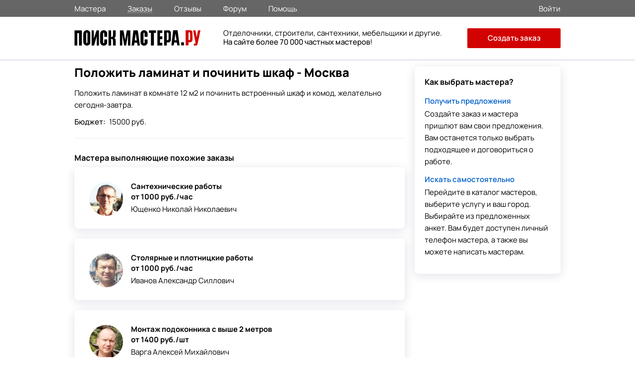

--- FILE ---
content_type: text/html; charset=utf-8
request_url: https://poisk-mastera.ru/order/polojit_laminat_i_pochinit_shkaf_moskva-38050
body_size: 6035
content:
<!doctype html>
<html>
<head>
<meta charset="UTF-8">
<link rel="preload" href="/media/fonts/stylesheet.css" as="style">
<link rel="stylesheet" type="text/css" href="/media/css/goback.css" />
<link rel="stylesheet" type="text/css" href="/media/css/main_0004.css" />
<link rel="stylesheet" type="text/css" href="/media/css/growl.css" />
<link rel="stylesheet" type="text/css" href="/media/css/animate.css" />
<link rel="stylesheet" type="text/css" href="/media/fonts/stylesheet.css" />
<script type="text/javascript" src="/media/js/jquery.min.js"></script>
<script type="text/javascript" src="/assets/cb106d2d/jquery.multifile.js"></script>
<script type="text/javascript" src="/assets/cb106d2d/jquery.yiiactiveform.js"></script>
<title>Ищу мастера. Положить ламинат и починить шкаф. Заказ - 38050</title>
<meta name="keywords" content="" /><meta name="description" content="Положить ламинат в комнате 12 м2 и починить встроенный шкаф и комод, желательно сегодня-завтра. Адрес: Москва. Заказ №38050" />
<link rel="canonical" href="https://poisk-mastera.ru/order/polojit_laminat_i_pochinit_shkaf_moskva-38050" />
<meta http-equiv="X-UA-Compatible" content="IE=edge" />
<meta name="viewport" content="initial-scale=1, maximum-scale=1, user-scalable=no">
<link rel="apple-touch-icon" sizes="57x57" href="/media/images/icons/apple-icon-57x57.png">
<link rel="apple-touch-icon" sizes="60x60" href="/media/images/icons/apple-icon-60x60.png">
<link rel="apple-touch-icon" sizes="72x72" href="/media/images/icons/apple-icon-72x72.png">
<link rel="apple-touch-icon" sizes="76x76" href="/media/images/icons/apple-icon-76x76.png">
<link rel="apple-touch-icon" sizes="114x114" href="/media/images/icons/apple-icon-114x114.png">
<link rel="apple-touch-icon" sizes="120x120" href="/media/images/icons/apple-icon-120x120.png">
<link rel="apple-touch-icon" sizes="144x144" href="/media/images/icons/apple-icon-144x144.png">
<link rel="apple-touch-icon" sizes="152x152" href="/media/images/icons/apple-icon-152x152.png">
<link rel="apple-touch-icon" sizes="180x180" href="/media/images/icons/apple-icon-180x180.png">
<link rel="icon" type="image/png" sizes="192x192"  href="/media/images/icons/android-icon-192x192.png">
<link rel="icon" type="image/png" sizes="96x96" href="/media/images/icons/favicon-96x96.png">
<link rel="icon" type="image/png" sizes="32x32" href="/media/images/icons/favicon-32x32.png">
<link rel="icon" type="image/png" sizes="16x16" href="/media/images/icons/favicon-16x16.png">
<meta name="msapplication-TileImage" content="/ms-icon-144x144.png">
<meta name="msapplication-TileColor" content="#ffffff">
<meta name="theme-color" content="#ffffff">
<meta name="apple-mobile-web-app-status-bar" content="#ffffff">
<link rel="manifest" href="/manifest.json">
<meta name="sniply-options" content="block" />
<script>
if('serviceWorker' in navigator){
  navigator.serviceWorker.register('/sw.js')
    .then(reg => console.log('service worker registered'))
    .catch(err => console.log('service worker not registered', err));
}
</script>
</head>
<body>
<div class="main_wrapp">
<div class="main_content">
<header>
<div id="main_header">
<div id="small_header">
<div class="wrapp">
<div class="menu_header">
<div class="menu_header_block">
<nav>
<ul class="main_menu_top">
<li><a class="" href="https://poisk-mastera.ru/masters">Мастера</a></li>
<li><a class="active_section"href="https://poisk-mastera.ru/orders">Заказы</a></li>
<li><a class=""href="https://poisk-mastera.ru/comments">Отзывы</a></li>
<li><a class=""href="https://poisk-mastera.ru/forum">Форум</a></li>
<li><a class=""href="https://poisk-mastera.ru/faq">Помощь</a></li>
</ul>
</nav>
</div>
</div>
<div class="login_r">
<div class="login">
<a href="https://poisk-mastera.ru/login">
<span>Войти</span>
</a>
</div>
</div>
</div>
</div>
<div id="header">
<div class="wrapp">
<div class="logo"><a href="https://poisk-mastera.ru/"><img src="/img/logo_new.svg" alt="Поиск Мастера.ру"></a></div>
<a onclick="javascript:history.back(); return false;" class="goback"></a>
<div class="text_about">
<div class="text_about_txt2">
Отделочники, строители, сантехники, мебельщики и другие.<br><b>На сайте более 70 000 частных мастеров</b>!
</div>
</div>
<nav>
<div class="main_menu">
<div class="main_menu_t">
<div class="close_menu" onclick="ui.mobileMenuHide()"></div>
</div>
<div class="main_menu_middle">
<ul>
<li><a class="" href="https://poisk-mastera.ru/masters">Мастера</a></li>
<li><a class="active_section"href="https://poisk-mastera.ru/orders">Заказы</a></li>
<li><a class=""href="https://poisk-mastera.ru/comments">Отзывы</a></li>
<li><a class=""href="https://poisk-mastera.ru/forum">Форум</a></li>
</ul>
</div>
<div class="main_menu_down">
<ul>
<li><a href="https://poisk-mastera.ru/faq">Помощь</a></li>
<li itemprop="email"><a href="mailto:help@poisk-mastera.ru">Служба поддержки</a></li>
</ul>
</div>
<div class="main_menu_login">
<ul>
<li><a href="https://poisk-mastera.ru/login">Войти</a></li>
<li><a href="https://poisk-mastera.ru/registration">Зарегистрироваться</a></li>
<li><a href="https://poisk-mastera.ru/order/add" class="btn" onclick="yaCounter16782247.reachGoal('order-menu'); return true;">Создать заказ</a></li>
</ul>
</div>
</div><!--end-main_menu-->
</nav>
<div class="main_menu_ico" onclick="ui.mobileMenuShow()"></div>
<div class="add_order_div">
<a href="https://poisk-mastera.ru/order/add" class="add_order_header" onclick="yaCounter16782247.reachGoal('add_order_header'); return true;">Создать заказ</a>
</div>
</div>
</div>
</div>
</header>
<main>
<div id="pages_r">
<div class="h1_order_in">
<h1>Положить ламинат и починить шкаф - Москва</h1>
</div>
<div class="pages_right hidden_phone clearfix">
<div class="how_to_find">
<div class="how_to_find_title">Как выбрать мастера?</div>
<div class="how_to_find_txt">
<a href="https://poisk-mastera.ru/order/add">Получить предложения</a>
Создайте заказ и мастера пришлют вам свои предложения. Вам останется только выбрать подходящее и договориться о работе.
</div>
<div class="how_to_find_txt">
<a href="https://poisk-mastera.ru/masters">Искать самостоятельно</a>
Перейдите в каталог мастеров, выберите услугу и ваш город. Выбирайте из предложенных анкет. Вам будет доступен личный телефон мастера, а также вы можете написать мастерам.
</div>
</div>
</div><div class="pages_left_nobord">
<div class="ordering_container">
<div class="order_block_container">
<div class="ordering_container_order ordering_container_order-master clearfix">
<div class="ordering_container_left">
<div class="ordering_container_desc">
Положить ламинат в комнате 12 м2 и починить встроенный шкаф и комод, желательно сегодня-завтра.<div class="ordering_container_budget">
Бюджет:
<span>15000 руб.</span>
</div>
</div>
</div>
<!-- end ordering_container_left -->
</div>
<!-- end ordering_container_order -->
</div>
<!-- end block_container  -->
</div>
<!-- end ordering_container -->
<div id="photo_gallery_popup" class="photo_gallery_popup" style=""></div>
<link rel="stylesheet" href="/media/css/fotorama.css" media="screen"/>
<div class="new_order_form visible-phone">
<div class="new_order_form_inner">
<div class="block_up">
<div class="text">Нужен надежный мастер по ремонту?</div>
</div>
<!--end_block_up-->
<div class="clear"></div>
<div class="block_middle">
<div class="step">
<div class="txt1">
<span>1</span>
<p class="step_one">Опишите задачу, которую нужно выполнить</p>
</div>
</div>
<div class="step">
<div class="txt1">
<span>2</span>
<p class="step_two">Ответят свободные мастера с подходящей квалификацией</p>
</div>
</div>
<div class="step">
<div class="txt1">
<span>3</span>
<p class="step_two">Договаривайтесь через сервис, это надежно и удобно</p>
</div>
</div>
</div>
<!--end_block_middle-->
<div class="clear"></div>
<div class="block_down">
<div class="button">
<a href="https://poisk-mastera.ru/order/add" class="index_order"
onclick="yaCounter16782247.reachGoal('add_order_inner'); return true;">Создать заказ</a>
</div>
<div class="txt3">или выбирайте самостоятельно в <a
href="https://poisk-mastera.ru/masters">каталоге мастеров</a>
</div>
</div>
<!--end_block_down-->
<div class="clear"></div>
</div>
</div>
<script>window.yaContextCb=window.yaContextCb||[]</script>
<script src="https://yandex.ru/ads/system/context.js" async></script>
<div style="margin-top: 10px; margin-bottom: 20px;">
<!-- Yandex.RTB R-A-608658-29 -->
<div id="yandex_rtb_R-A-608658-29"></div>
<script>window.yaContextCb.push(()=>{
  Ya.Context.AdvManager.render({
    renderTo: 'yandex_rtb_R-A-608658-29',
    blockId: 'R-A-608658-29'
  })
})</script>
</div>
<div class="top_list_r">
<div class="top_list_header">
Мастера выполняющие похожие заказы</div>
<div class="top_list_items">
<div class="top_list_item">
<div onclick="location.href='https://poisk-mastera.ru/master/57599';" style="cursor: pointer;"> <!--oncklick-->
<div class="top_list_item_img"><a href="https://poisk-mastera.ru/master/57599"><img
src="/upload/logo/2e6b2377dbd4dbb1e4d04467b7e39e8b.jpg" alt="Фото мастера Ющенко Николай Николаевич"></a></div>
<div class="top_list_item_txt_r">
<div class="top_list_item_ttl">Сантехнические работы</div>
<div class="top_list_item_price">от 1000 руб./час</div>
<div class="top_list_item_username">
<a href="https://poisk-mastera.ru/master/57599">Ющенко Николай Николаевич</a>
</div>
</div>
</div><!--oncklick-->
</div> <!-- end top_list_item -->
<div class="top_list_item">
<div onclick="location.href='https://poisk-mastera.ru/master/41527';" style="cursor: pointer;"> <!--oncklick-->
<div class="top_list_item_img"><a href="https://poisk-mastera.ru/master/41527"><img
src="/upload/logo/a37dfda8289017cc69a74959c5aa7fb7.jpg" alt="Фото мастера Иванов Александр Силлович"></a></div>
<div class="top_list_item_txt_r">
<div class="top_list_item_ttl">Столярные и плотницкие работы</div>
<div class="top_list_item_price">от 1000 руб./час</div>
<div class="top_list_item_username">
<a href="https://poisk-mastera.ru/master/41527">Иванов Александр Силлович</a>
</div>
</div>
</div><!--oncklick-->
</div> <!-- end top_list_item -->
<div class="top_list_item">
<div onclick="location.href='https://poisk-mastera.ru/master/1681';" style="cursor: pointer;"> <!--oncklick-->
<div class="top_list_item_img"><a href="https://poisk-mastera.ru/master/1681"><img
src="/upload/logo/51b257bbd91b88cfc0f62a04a70d28a6.png" alt="Фото мастера Варга Алексей Михайлович"></a></div>
<div class="top_list_item_txt_r">
<div class="top_list_item_ttl">Монтаж подоконника с выше 2 метров</div>
<div class="top_list_item_price">от 1400 руб./шт</div>
<div class="top_list_item_username">
<a href="https://poisk-mastera.ru/master/1681">Варга Алексей Михайлович</a>
</div>
</div>
</div><!--oncklick-->
</div> <!-- end top_list_item -->
<div class="top_list_item">
<div onclick="location.href='https://poisk-mastera.ru/master/128605';" style="cursor: pointer;"> <!--oncklick-->
<div class="top_list_item_img"><a href="https://poisk-mastera.ru/master/128605"><img
src="/upload/logo/85c04e4a3b3021904e4ea1d45d5c21d4.jpg" alt="Фото мастера Конкин Борис Владимирович"></a></div>
<div class="top_list_item_txt_r">
<div class="top_list_item_ttl">Штукатурные работы</div>
<div class="top_list_item_price">от 800 руб./час</div>
<div class="top_list_item_username">
<a href="https://poisk-mastera.ru/master/128605">Конкин Борис Владимирович</a>
</div>
</div>
</div><!--oncklick-->
</div> <!-- end top_list_item -->
<div class="top_list_item">
<div onclick="location.href='https://poisk-mastera.ru/master/28788';" style="cursor: pointer;"> <!--oncklick-->
<div class="top_list_item_img"><a href="https://poisk-mastera.ru/master/28788"><img
src="/upload/logo/5a97da8a7a5cc5fc34e07fbcfe7f82cd.jpg" alt="Фото мастера Петров Сергей Вячеславович"></a></div>
<div class="top_list_item_txt_r">
<div class="top_list_item_ttl">Кабельные и электромонтажные работы</div>
<div class="top_list_item_price">от 300 руб./час</div>
<div class="top_list_item_username">
<a href="https://poisk-mastera.ru/master/28788">Петров Сергей Вячеславович</a>
</div>
</div>
</div><!--oncklick-->
</div> <!-- end top_list_item -->
</div> <!-- end top_list_items -->
</div> <!-- end top_list -->
<div style="margin-top: 10px;">
<!-- Yandex.RTB R-A-608658-30 -->
<div id="yandex_rtb_R-A-608658-30"></div>
<script>window.yaContextCb.push(()=>{
  Ya.Context.AdvManager.render({
    renderTo: 'yandex_rtb_R-A-608658-30',
    blockId: 'R-A-608658-30'
  })
})</script>
</div>
</div>
<!-- end pages_left -->
</div>
<div id="wite_message" class="pop_wite_message">
<div class="pop_wite_message_ttl">Отправить сообщение</div>
<form enctype="multipart/form-data" class="send_us_container clearfix" id="message-form" action="/catalog/createMessage" method="post"><input name="PrivateMessages[dialog_id]" id="PrivateMessages_dialog_id" type="hidden" /><input name="PrivateMessages[sender_id]" id="PrivateMessages_sender_id" type="hidden" /><input name="PrivateMessages[receiver_id]" id="PrivateMessages_receiver_id" type="hidden" /><div class="input_write input_write_textarea">
<label for="PrivateMessages_text">Введите текст сообщения...</label>
<textarea rows="10" cols="30" class="validate" name="PrivateMessages[text]" id="PrivateMessages_text"></textarea><div class="errorMessage" id="PrivateMessages_text_em_" style="display:none"></div></div>
<input id="PrivateMessages_files" type="file" value="" name="PrivateMessages[files][]" /><input class="send-msg-btn" onClick="js: $(&quot;body&quot;).loadMask(true, &quot;Ожидайте...&quot;); $(&quot;#message-form input[type=submit]&quot;).attr(&quot;disabled&quot;,true);$(&quot;#message-form&quot;).submit();" type="submit" name="yt0" value="Отправить" /></form></div><style>
@media screen and (max-width : 1000px) {
.menu { display: none !important; }
}
</style>
</main>
</div>
<footer>
<div class="main_footer">
<div class="wrapp">
<ul>
<div class="footer_1">
<li class="logo-pm"><a href="https://poisk-mastera.ru/" style="color: #fff;">Поиск Мастера.ру</a></li>
<div class="copyright">2012 - 2025 © poisk-mastera.ru<br>Все права защищены.</div>
</div>
<div class="footer_2">
<li class="head">Заказчику</li>
<li><a class="footer_url" href="https://poisk-mastera.ru/order/add">Создать заказ</a></li>
<li><a class="footer_url" href="https://poisk-mastera.ru/masters">Мастера</a></li>
<li><a class="footer_url" href="https://poisk-mastera.ru/comments">Отзывы</a></li>
</div>
<div class="footer_2">
<li class="head">Мастеру</li>
<li><a class="footer_url" href="https://poisk-mastera.ru/registration">Регистрация</a></li>
<li><a class="footer_url" href="https://poisk-mastera.ru/orders">Заказы</a></li>
<li><a class="footer_url" href="https://poisk-mastera.ru/forum">Форум</a></li>
</div>
<div class="footer_2">
<li class="head">Информация</li>
<li><a class="footer_url" href="https://poisk-mastera.ru/faq">Помощь</a></li>
<li><a class="footer_url" href="https://poisk-mastera.ru/catalog">Все разделы</a></li>
<li><a class="footer_url" href="https://poisk-mastera.ru/contacts">Контакты</a></li>
</div>
</ul>
<div class="footer_menu_mobile">
<ul>
<li>
<a href="https://poisk-mastera.ru/masters" class="text">
<div class="images m">
</div>
Мастера</a>
</li>
<li>
<a href="https://poisk-mastera.ru/orders" class="text">
<div class="images o">
</div>
Заказы</a>
</li>
<li class="order">
<a href="https://poisk-mastera.ru/order/add" onclick="yaCounter16782247.reachGoal('order-footer'); return true;" class="text">
<div class="images a">
</div>
Создать</a>
</li>
<li>
<a href="https://poisk-mastera.ru/login" class="text">
<div class="images q">
</div>
Сообщения</a>
</li>
<li>
<a href="https://poisk-mastera.ru/login" class="text">
<div class="images p">
</div>
Войти</a>
</li>
</ul>
</div>
</div>
</div>
</div>
</footer>
</div>
<script type="text/javascript" src="/media/js/up.js"></script>
<input type="button" style="display:none" class="btn-popup showPopup"  data-href="#popup-report"/>
<div id="popup-report" class="popup-report popupText">
</div>
<!-- Yandex.Metrika counter -->
<script type="text/javascript" >
    (function (d, w, c) {
        (w[c] = w[c] || []).push(function() {
            try {
                w.yaCounter16782247 = new Ya.Metrika({
                    id:16782247,
                    clickmap:true,
                    trackLinks:true,
                    accurateTrackBounce:true
                });
            } catch(e) { }
        });

        var n = d.getElementsByTagName("script")[0],
            s = d.createElement("script"),
            f = function () { n.parentNode.insertBefore(s, n); };
        s.type = "text/javascript";
        s.async = true;
        s.src = "https://mc.yandex.ru/metrika/watch.js";

        if (w.opera == "[object Opera]") {
            d.addEventListener("DOMContentLoaded", f, false);
        } else { f(); }
    })(document, window, "yandex_metrika_callbacks");
</script>
<noscript><div><img src="https://mc.yandex.ru/watch/16782247" style="position:absolute; left:-9999px;" alt="" /></div></noscript>
<!-- /Yandex.Metrika counter -->
    <script type="text/javascript" src="/media/js/fotorama.js"></script>
<script type="text/javascript" src="/media/js/bootstrap-growl.js"></script>
<script type="text/javascript" src="/media/js/sticky.js"></script>
<script type="text/javascript" src="/media/js/jquery.isloading.js"></script>
<script type="text/javascript" src="/media/js/main.js"></script>
<script type="text/javascript" src="/media/js/counter.js"></script>
<script type="text/javascript" src="/media/js/jquery.fancybox.pack.js"></script>
<script type="text/javascript" src="/media/js/jquery.jscrollpane.min.js"></script>
<script type="text/javascript" src="/media/js/order.js"></script>
<script type="text/javascript">
/*<![CDATA[*/
jQuery(function($) {

        $(document).on('click','.js-open_album_viewer',function(e)
        {
            e.preventDefault();
            var album_id = $(this).attr('data-album_id');
            $.ajax({
                dataType: 'json',
                type: 'post',
                url: '/catalog/getAlbumImages',
                data: {
                    'album_id' : album_id
                },
                success: function(data)
                {
                    if(data.status == 'success')
                    {
                        $('.photo_gallery_popup').empty().append(data.preview);
                        $.fancybox.open([
                                {href: '#photo_gallery_popup'}
                            ],
                                {
									autoWidth: false,
									fitToView : false,
									autoSize  : false,
									scrolling : 'NO',
									topRatio : 0,
									autoCenter: true,
									margin : 0,
									padding : 0,
									nextClick: true,
                                    openEffect : 'none',
                                    openSpeed  : 300,
                                    closeEffect : 'none',
                                    closeSpeed  : 300,
                                    nextEffect : 'none',
                                    prevEffect : 'none',
                                    keys : {close  : [27]},
                                    helpers: {
                                        overlay: {
                                            locked: true
                                        }
                                    },
                                    afterShow : function(){
                                        $('.fotorama').fotorama({
                                            nav: 'thumbs',
                                            allowfullscreen: false,
                                        });
                                    }
                            });
                    }
                }
            });
        })
        



    $(document).ready(function(){
         $(document).on('click','.js-send_message_open', function(event)
        {
            event = event || window.event
            event.preventDefault();
            $('#PrivateMessages_receiver_id').val($(this).attr('data-master_id'));
            $.fancybox.open([{href: '#wite_message'}],
                {
					autoWidth: false,
					fitToView : true,
					autoSize  : false,
					autoCenter: true,
					scrolling : 'NO',
					topRatio : 0,
					margin : 0,
					padding : 0,
					closeBtn  : true,
                    openEffect : 'none',
                    openSpeed  : 300,
                    closeEffect : 'none',
                    closeSpeed  : 300,
                    keys : {close  : [27]},
                    helpers: {
                        overlay: {
                            locked: true 
                        }
                    },
                    })
        });
    });
        
jQuery("#PrivateMessages_files").MultiFile({'accept':'jpg|gif|png|jpeg|doc|docx|xls|xlsx|pdf|txt|zip|rar','max':5});
jQuery('#message-form').yiiactiveform({'validateOnChange':false,'validateOnSubmit':true,'hideErrorMessage':true,'beforeValidate':function(form) {
$("body").loadMask(true, 'Ожидайте...');
return true;
},'afterValidate':function(form, data, hasError) {
if(hasError) {
$('body').loadMask(false);
$('#message-form input[type=submit]').removeAttr('disabled');
$('.validate').each(function(){
var field_id = this.id;
if (field_id in data)
$('#'+field_id).addClass('input-error');
});
}
else
return true
},'attributes':[{'id':'PrivateMessages_text','inputID':'PrivateMessages_text','errorID':'PrivateMessages_text_em_','model':'PrivateMessages','name':'text','enableAjaxValidation':true}],'errorCss':'error'});
});
/*]]>*/
</script>
</body>
</html>

--- FILE ---
content_type: application/javascript; charset=UTF-8
request_url: https://poisk-mastera.ru/media/js/jquery.isloading.js
body_size: 1205
content:
;(function($,window,document,undefined){var pluginName="isLoading",defaults={'position':"right",'text':"",'class':"glyphicon glyphicon-refresh",'transparency':0.5,'tpl':'<span class="isloading-wrapper %wrapper%">%text%<i class="%class% glyphicon-spin"></i></span>','disableSource':true,'disableOthers':[]};function Plugin(element,options){this.element=element;this.options=$.extend({},defaults,options);this._defaults=defaults;this._name=pluginName;this._loader=null;this.init();}function contruct(){if(!$[pluginName]){$.isLoading=function(opts){$("body").isLoading(opts);};}}Plugin.prototype={init:function(){if($(this.element).is("body")){this.options.position="overlay";}this.show();},show:function(){var self=this,tpl=self.options.tpl.replace('%wrapper%',' isloading-show '+' isloading-'+self.options.position);tpl=tpl.replace('%class%',self.options['class']);tpl=tpl.replace('%text%',(self.options.text!=="")?self.options.text+' ':'');self._loader=$(tpl);if($(self.element).is("input, textarea")&&true===self.options.disableSource){$(self.element).attr("disabled","disabled");}else if(true===self.options.disableSource){$(self.element).addClass("disabled");}switch(self.options.position){case"inside":$(self.element).html(self._loader);break;case"overlay":var $wrapperTpl=null;if($(self.element).is("body")){$wrapperTpl=$('<div class="isloading-overlay" style="position:fixed; left:0; top:0; z-index: 10000; background: rgba(0,0,0,'+self.options.transparency+'); width: 100%; height: '+$(window).height()+'px;" />');$("body").prepend($wrapperTpl);$(window).on('resize',function(){$wrapperTpl.height($(window).height()+'px');self._loader.css({top:($(window).height()/2-self._loader.outerHeight()/2)+'px'});});}else{var cssPosition=$(self.element).css('position'),pos={},height=$(self.element).outerHeight()+'px',width=$(self.element).css("width");if('relative'===cssPosition||'absolute'===cssPosition){pos={'top':0,'left':0};}else{pos=$(self.element).position();}$wrapperTpl=$('<div class="isloading-overlay" style="position:absolute; top: '+pos.top+'px; left: '+pos.left+'px; z-index: 10000; background: rgba(0,0,0,'+self.options.transparency+'); width: '+width+'; height: '+height+';" />');$(self.element).prepend($wrapperTpl);$(window).on('resize',function(){$wrapperTpl.height($(self.element).outerHeight()+'px');self._loader.css({top:($wrapperTpl.outerHeight()/2-self._loader.outerHeight()/2)+'px'});});}$wrapperTpl.html(self._loader);self._loader.css({top:($wrapperTpl.outerHeight()/2-self._loader.outerHeight()/2)+'px'});break;default:$(self.element).after(self._loader);break;}self.disableOthers();},hide:function(){if("overlay"===this.options.position){$(this.element).find(".isloading-overlay").first().remove();}else{$(this._loader).remove();$(this.element).text($(this.element).attr("data-isloading-label"));}$(this.element).removeAttr("disabled").removeClass("disabled");this.enableOthers();},disableOthers:function(){$.each(this.options.disableOthers,function(i,e){var elt=$(e);if(elt.is("button, input, textarea")){elt.attr("disabled","disabled");}else{elt.addClass("disabled");}});},enableOthers:function(){$.each(this.options.disableOthers,function(i,e){var elt=$(e);if(elt.is("button, input, textarea")){elt.removeAttr("disabled");}else{elt.removeClass("disabled");}});}};$.fn[pluginName]=function(options){return this.each(function(){if(options&&"hide"!==options||!$.data(this,"plugin_"+pluginName)){$.data(this,"plugin_"+pluginName,new Plugin(this,options));}else{var elt=$.data(this,"plugin_"+pluginName);if("hide"===options){elt.hide();}else{elt.show();}}});};contruct();})(jQuery,window,document);